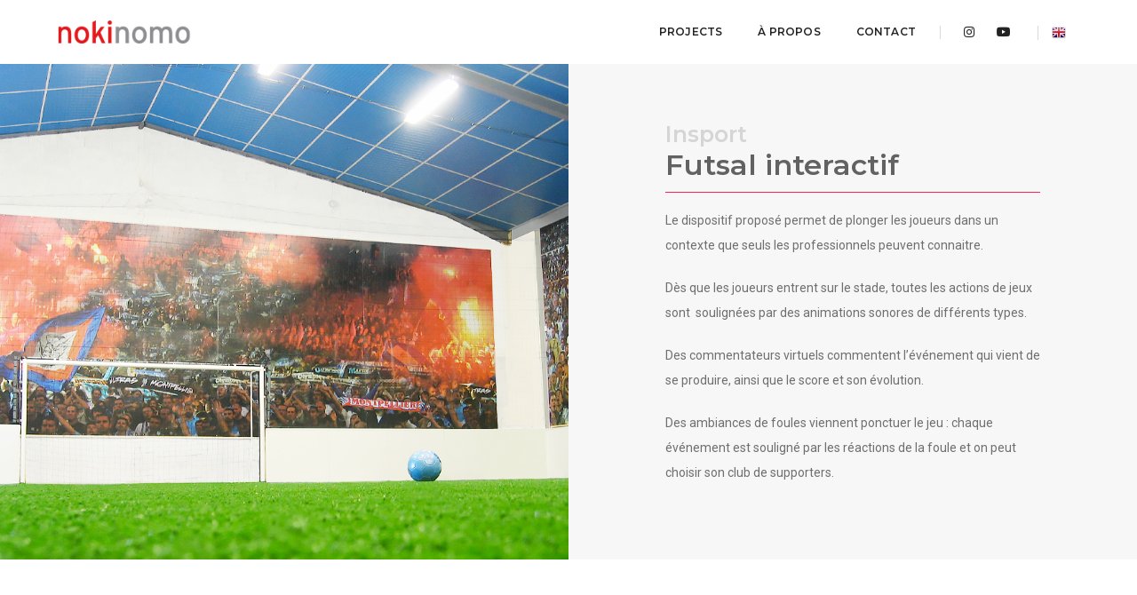

--- FILE ---
content_type: text/html
request_url: http://www.nokinomo.com/projets-fr/insport.html
body_size: 3965
content:
<!doctype html>
<html class="no-js" lang="fr">
    <head>
<!-- Google Tag Manager -->
<script>(function(w,d,s,l,i){w[l]=w[l]||[];w[l].push({'gtm.start':
new Date().getTime(),event:'gtm.js'});var f=d.getElementsByTagName(s)[0],
j=d.createElement(s),dl=l!='dataLayer'?'&l='+l:'';j.async=true;j.src=
'https://www.googletagmanager.com/gtm.js?id='+i+dl;f.parentNode.insertBefore(j,f);
})(window,document,'script','dataLayer','GTM-K8DBJDRH');</script>
<!-- End Google Tag Manager -->
<!-- Google tag (gtag.js) -->
<script async src="https://www.googletagmanager.com/gtag/js?id=G-0YQ5JV6LFX"></script>
<script>
	window.dataLayer = window.dataLayer || [];
	function gtag(){dataLayer.push(arguments);}
	gtag('js', new Date());
	gtag('config', 'G-0YQ5JV6LFX');
</script>
        <!-- title -->
        <title>Futsal Interactif - nokinomo</title>
        <meta charset="utf-8">
        <meta http-equiv="X-UA-Compatible" content="IE=edge" />
        <meta name="viewport" content="width=device-width,initial-scale=1.0,maximum-scale=1" />
        <meta name="author" content="nokinomo">
        <!-- description -->
        <meta name="description" content="nokinomo est une agence hautement créative. Elle conçoit et réalise des expériences interactives, sensibles et poétiques.">
        <!-- keywords -->
        <meta name="keywords" content="créativité, agence, design, interactivité, design d'expérience, robotique">
        <!-- favicon -->
        <link rel="shortcut icon" href="https://www.nokinomo.com/favicon.png">
        <link rel="apple-touch-icon" href="../images/apple-touch-icon-57x57.png">
        <link rel="apple-touch-icon" sizes="72x72" href="../images/apple-touch-icon-72x72.png">
        <link rel="apple-touch-icon" sizes="114x114" href="../images/apple-touch-icon-114x114.png">
        <!-- style sheets and font icons  -->
        <link rel="stylesheet" type="text/css" href="../css/bootsnav.css">
        <link rel="stylesheet" type="text/css" href="../css/font-icons.min.css">
        <link rel="stylesheet" type="text/css" href="../css/theme-vendors.min.css">
        <link rel="stylesheet" type="text/css" href="../css/style.css" />
        <link rel="stylesheet" type="text/css" href="../css/responsive.css" />
    </head>
    <body>
<!-- Google Tag Manager (noscript) -->
<noscript><iframe src="https://www.googletagmanager.com/ns.html?id=GTM-K8DBJDRH"
height="0" width="0" style="display:none;visibility:hidden"></iframe></noscript>
<!-- End Google Tag Manager (noscript) -->   
        <!-- start header -->
        <header>
            <!-- start navigation -->
            <nav class="navbar navbar-default bootsnav background-white header-light navbar-top navbar-expand-lg nav-box-width">
                <div class="container-fluid nav-header-container">
                    <!-- start logo -->
                    <div class="col-auto ps-0">
                        <a href="../index.html" title="nokinomo" class="logo"><img src="../images/logo.png" data-at2x="../images/logo@2x.png" class="logo-dark default" alt="nokinomo"><img src="../images/logo-white.png" data-at2x="../images/logo-white@2x.png" alt="nokinomo" class="logo-light"></a>
                    </div>
                    <!-- end logo -->
                    <div class="col accordion-menu pe-0 pe-md-3">
                        <button type="button" class="navbar-toggler collapsed" data-bs-toggle="collapse" data-bs-target="#navbar-collapse-toggle-1">
                            <span class="sr-only">toggle navigation</span>
                            <span class="icon-bar"></span>
                            <span class="icon-bar"></span>
                            <span class="icon-bar"></span>
                        </button>
                        <div class="navbar-collapse collapse justify-content-end" id="navbar-collapse-toggle-1">
                            <ul id="accordion" class="nav navbar-nav navbar-left no-margin alt-font text-normal" data-in="animate__fadeIn" data-out="animate__fadeOut">
                                <li class="dropdown simple-dropdown"><a href="../index.html" title="Projects">Projects</a>
                                </li>
                                <li class="dropdown megamenu-fw">
                                    <a href="../about-fr.html" title="A propos">à propos</a>
                                </li>
                                <li class="dropdown megamenu-fw">
                                    <a href="../contact-fr.html" title="Contact">Contact</a> 
                                </li>
                            </ul>
                        </div>
                    </div>
                    <!-- start social media -->
                    <div class=" pe-0">
                        <div class="header-social-icon d-none d-md-inline-block">
                            <a href="https://www.instagram.com/nokinomoparis/" title="instagram" target="_blank"><i class="fab fa-instagram"></i></a>
							<a href="https://www.youtube.com/@Nokinomo/" title="youtube" target="_blank"><i class="fab fa-youtube"></i></a>
                        </div>
						<div class="header-social-icon d-none d-md-inline-block">
							<a href="https://www.nokinomo.com/index-en.html" title="version anglaise"><img src="../images/country-flag-16X16/United-Kingdom.png" alt="version anglaise"/></a>
						</div>
                    </div>
					<!-- end social media -->
                </div>
            </nav>
            <!-- end navigation -->
        </header>
        <!-- end header -->
		<!-- start intro section -->
        <section class="p-0 bg-light-gray top-space">
            <div class="container-fluid">
                <div class="row">
                    <div class="col-12 col-xl-6 col-lg-5 p-0 cover-background md-h-500px sm-h-300px" style="background:url('../images/0-projets/insport/insport-01.png')"></div>
                    <div class="col-12 col-xl-6 col-lg-7 p-0">
                      <div class="padding-seventeen-lr padding-ten-tb lg-padding-20px-lr md-padding-25px-tb sm-padding-15px-all">
                        <h6 class="alt-font text-light-gray font-weight-600 mb-0">Insport</h6>
							<h5 class="alt-font text-dark-gray font-weight-600 mb-0">Futsal interactif</h5>
                        <div class="bg-deep-pink separator-line-horrizontal-full d-inline-block margin-10px-tb"></div>
                        <p class="w-90 w-100 margin-20px-bottom text-medium line-height-28">Le dispositif proposé permet  de plonger les joueurs dans un contexte que seuls les professionnels peuvent connaitre.&nbsp;</p>
                        <p class="w-90 w-100 margin-20px-bottom text-medium line-height-28">Dès que les joueurs entrent sur le stade, toutes les actions de jeux sont&nbsp; soulignées par des animations sonores de différents types.&nbsp;</p>
                        <p class="w-90 w-100 margin-20px-bottom text-medium line-height-28">Des commentateurs virtuels commentent l’événement qui vient de se produire, ainsi que le score et son évolution.&nbsp;</p>
                        <p class="w-90 w-100 margin-20px-bottom text-medium line-height-28">Des ambiances de foules viennent ponctuer le jeu : chaque événement est souligné par les réactions de la foule et on peut choisir son club de supporters.</p>
                      </div>
                    </div>
                </div>
            </div>
        </section>
        <!-- end intro section -->


		<!-- start gallery section -->
        <section class="wow animate__fadeIn">
            <div class="container-fluid no-margin-tb">
                <div class="row justify-content-center">
                    <div class="col-12 col-lg-8 margin-30px-bottom xs-margin-15px-bottom wow animate__fadeInUp">
                        <img src="../images/0-projets/insport/insport-02.png" class="w-100" alt=""/>
                    </div>
					<!-- start youtube video -->
					<div class="col-12 col-lg-8 margin-30px-bottom xs-margin-15px-bottom text-center fit-videos wow animate__fadeInUp">
                     	<iframe 
								width="560" 
								height="315" 
								src="https://www.youtube.com/embed/o0czYZhzgdY?autoplay=1&controls=1&rel=0&start=0&loop=1&playlist=o0czYZhzgdY&vq=highres" 
								title="YouTube video player" 
								frameborder="0" 
								allow="autoplay; encrypted-media; picture-in-picture" 
								allowfullscreen>
						</iframe>
                 	</div>
					<!-- end youtube video -->					
				</div>
            </div>
        </section>
        <!-- end gallery section -->
		
		<!-- start credit -->			
		<section class="wow animate__fadeIn bg-light-gray">
           	<div class="container">	
				<div class="row">	
					<div class="col-12 col-lg-5 offset-lg-1 line-height-26 wow animate__fadeInUp">
                        <ul class="list-style-6 margin-twelve-left">
                            <li class="margin-5px-bottom"><label class="w-30 d-inline-block">Client</label>Insport</li>
							<li class="margin-5px-bottom"><label class="w-30 d-inline-block">Lieu</label>Montpellier</li>
                      </ul>
                  </div>

                    <div class="col-12 col-lg-5 offset-lg-1 line-height-26 wow animate__fadeInUp">
                        <ul class="list-style-6 margin-twelve-left">
							<li class="margin-5px-bottom"><label class="w-30 d-inline-block">Electronique</label>InterfaceZ</li>
							<li class="margin-5px-bottom"><label class="w-30 d-inline-block">Développement</label>Nokinomo</li>
                        </ul>
                    </div>
			  </div>
			</div>
		</section>
		<!-- end credit -->

        <!-- start blog navigation bar section -->      
		<section class="wow animate__fadeIn no-padding">
            <div class="container-fluid p-0">
                <div class="row justify-content-between align-items-center g-0 padding-30px-lr md-padding-15px-lr">
                    <div class="w-45 text-start">
                        <div class="blog-nav-link blog-nav-link-prev text-extra-dark-gray">
                            <span class="text-medium-gray text-extra-small text-uppercase d-none d-md-block">Projet précédent</span>
                            <a href="vancleef-banniere.html">
                                <i class="ti-arrow-left blog-nav-icon"></i>
                          Bannière, Van Cleef &amp; Arpels</a>
                        </div>
                    </div>
                    <div class="w-10 text-center">
                        <a href="../index.html" class="blog-nav-link blog-nav-home"><i class="ti-layout-grid2-alt"></i></a>
                    </div>
                    <div class="w-45 text-end">
                        <div class="blog-nav-link blog-nav-link-next text-extra-dark-gray">    
                            <span class="text-medium-gray text-extra-small text-uppercase d-none d-md-block">Projet suivant</span>
                            <a href="nodesign.html">
                                <i class="ti-arrow-right blog-nav-icon"></i>
                            VIA, Nodesign
                        </a>
                        </div>
                    </div>
                </div>
            </div>
        </section>	
        <!-- end blog navigation bar section -->
        <!-- start footer --> 
		<footer class="footer-strip-dark bg-medium-gray padding-60px-tb lg-padding-50px-tb md-padding-40px-tb sm-padding-30px-tb">
            <div class="container">
                <div class="padding-0px-top margin-4px-top lg-padding-60px-top lg-margin-0px-top md-padding-50px-top md-margin-0px-top sm-padding-0px-top sm-margin-0px-top">
                    <div class="row align-items-center">
                        <!-- start logo -->
                        <div class="col-lg-3 col-md-12 text-center text-md-start md-margin-50px-bottom sm-margin-20px-bottom">
                            <a href="../index.html"><img class="footer-logo" src="../images/logo.png" data-at2x="../images/logo@2x.png" alt="nokinomo"></a>
                        </div> 
                        <!-- end logo -->
                        <!-- start copyright -->
                        <div class="col-lg-4 col-md-5 col-12 sm-margin-30px-bottom text-medium text-center text-md-start">
                            50, rue du Faubourg du Temple<br>
                          75011 Paris </div>
                        <div class="col-lg-3 col-md-4 col-12 sm-margin-30px-bottom text-medium text-center text-md-start">
                            <span id="antispam22299"></span><script type="text/javascript">eval(unescape('%64%6f%63%75%6d%65%6e%74%2e%67%65%74%45%6c%65%6d%65%6e%74%42%79%49%64%28%27%61%6e%74%69%73%70%61%6d%32%32%32%39%39%27%29%2e%69%6e%6e%65%72%48%54%4d%4c%20%3d%20%27%3c%61%20%68%72%65%66%3d%22%6d%61%69%6c%74%6f%3a%62%6f%6e%6a%6f%75%72%40%6e%6f%6b%69%6e%6f%6d%6f%2e%63%6f%6d%22%3e%62%6f%6e%6a%6f%75%72%40%6e%6f%6b%69%6e%6f%6d%6f%2e%63%6f%6d%3c%2f%61%3e%27'))</script>
                        </div>
                        <!-- end copyright -->
                        <!-- start social media -->
                        <div class="col-lg-2 col-md-3 text-center text-md-end">
                            <div class="social-icon-style-8 d-inline-block align-middle">
                                <ul class="small-icon mb-0">
                                    <li><a class="youtube" href="https://www.youtube.com/@Nokinomo/" target="_blank"><i class="fab fa-youtube"></i></a></li>
                                    <li><a class="instagram" href="https://www.instagram.com/nokinomoparis/" target="_blank"><i class="fab fa-instagram me-0" aria-hidden="true"></i></a></li>
                                </ul>
                            </div>
                        </div>
                        <!-- end social media -->
                    </div>
                </div>
            </div>
        </footer>
        <!-- end footer --> 
        <!-- start scroll to top -->
        <a class="scroll-top-arrow" href="javascript:void(0);"><i class="ti-arrow-up"></i></a>
        <!-- end scroll to top  -->
        <!-- javascript -->
        <script type="text/javascript" src="../js/jquery.min.js"></script>
        <script type="text/javascript" src="../js/bootsnav.js"></script>
        <script type="text/javascript" src="../js/jquery.nav.js"></script>
        <script type="text/javascript" src="../js/hamburger-menu.js"></script>
        <script type="text/javascript" src="../js/theme-vendors.min.js"></script>
        <!-- setting -->
        <script type="text/javascript" src="../js/main.js"></script>
    </body>
</html>